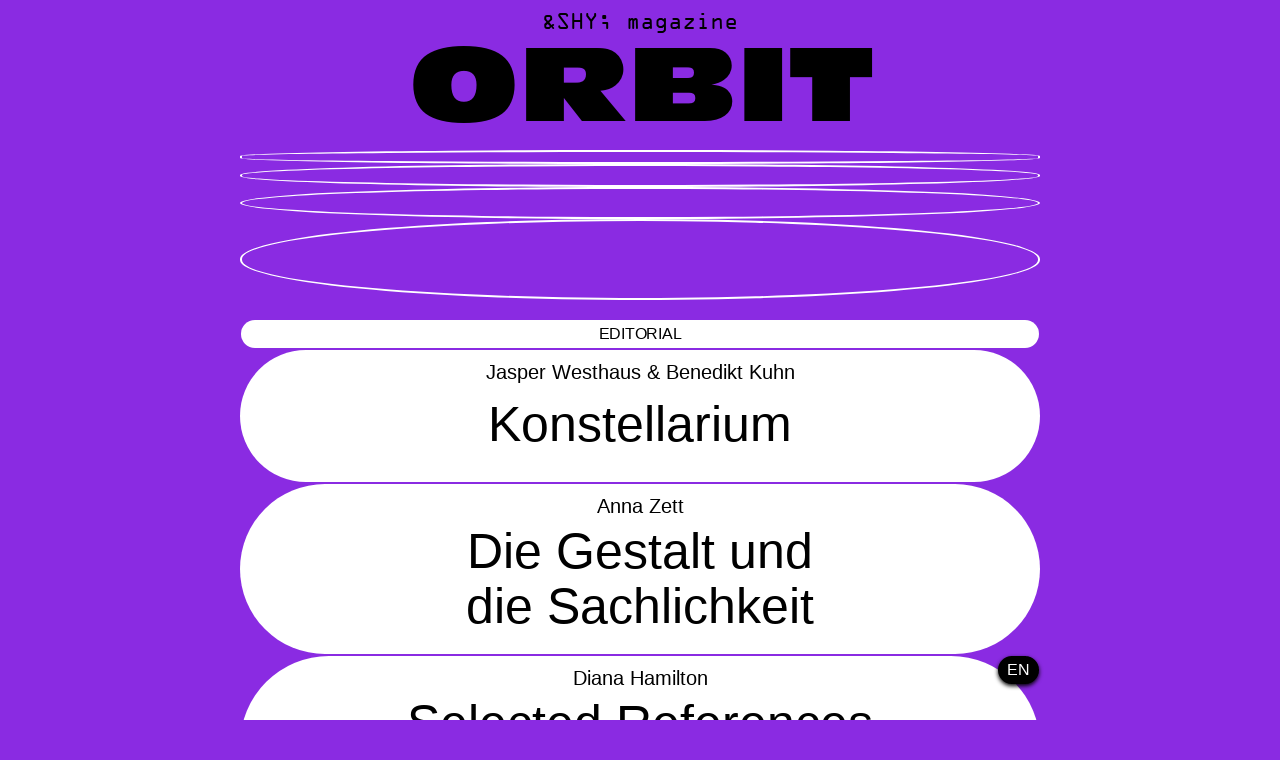

--- FILE ---
content_type: text/html
request_url: https://andshymagazine.com/orbit/
body_size: 3925
content:
<!DOCTYPE html>
<html lang="de">
<head>

  <meta name="description" content="&amp;SHY; is an online literature magazine ex­ploring digital reading experiences.">
  <meta name="keywords" content="andshymagazine, digital, literature, magazine, orbit, jasper westhaus, benedikt kuhn, sophia eisenhut, anna zett, diana hamilton, joshua groß" />
  
  <!-- <meta charset="UTF-8" name="viewport" content="width=device-width, initial-scale=1.0, maximum-scale=1.0, user-scalable=0"> -->
  <meta charset="UTF-8" />
  <meta name="viewport" content="width=device-width,initial-scale=1" />

  <!-- FAVICONS -->
  <link rel="apple-touch-icon" sizes="180x180" href="../imgs/favicon/orbit/apple-touch-icon.png">
  <link rel="icon" type="image/png" sizes="32x32" href="../imgs/favicon/orbit/favicon-32x32.png">
  <link rel="icon" type="image/png" sizes="16x16" href="../imgs/favicon/orbit/favicon-16x16.png">
  <link rel="manifest" href="../imgs/favicon/orbit/site.webmanifest">
  <link rel="mask-icon" href="../imgs/favicon/orbit/safari-pinned-tab.svg" color="#8a2be2">
  <meta name="msapplication-TileColor" content="#8a2be2">
  <meta name="theme-color" content="#ffffff">

  <!-- TWITTER & FB THUMBNAILS -->
  <meta property="og:title" content="Orbit">
  <meta property="og:description" content="&amp;SHY; | Digital Literature Magazine">
  <meta property="og:image" content="https://www.andshymagazine.com/imgs/startpage/orbit_thumbnail2.jpg">
  <meta property="og:url" content="https://www.andshymagazine.com/orbit">

  <meta name="twitter:card" content="summary_large_image">

  <title>&amp;SHY; | Orbit </title>

  <link rel="stylesheet" href="../css/contributors.css">
  <link rel="stylesheet" href="../css/newsletterSignup.css">

  <!-- TYPEKIT -->
  <link rel="preload" href="https://use.typekit.net/zav2xea.css" as="style" onload="this.onload=null;this.rel='stylesheet'">
  <noscript><link rel="stylesheet" href="https://use.typekit.net/zav2xea.css"></noscript>

  <!-- CSS -->
  <link rel="stylesheet" href="../css/orbit.css">

</head>
<body>
    <div class="main"> 
        <!-- TITLE -->
        <div class="bubble" id="title">
          <div class="author_name ocr-a">
            <a href="https://www.andshymagazine.com">
              &amp;SHY; magazine
            </a>
          </div>
          <div class="text_title antique-olive-nord noselect">
            ORBIT
          </div>
          <div id="title_overlay">
            <div></div>
            <div></div>
            <div></div>
            <div></div>
          </div>
        </div>
        <!-- EDITORIAL -->
        <div class="contributors">
          <div id="orbitabout"></div>
          <script src="../js/orbitabout.js"></script>
        </div>
        <!-- TEXTS -->
        <a href="https://www.andshymagazine.com/orbit/westhauskuhn">
          <div class="bubble" id="JB">
            <!-- <div class="notification" id="black_notification"></div> -->
              <div class="author_name">Jasper Westhaus <br>& Benedikt Kuhn</div>
              <div class="text_title">Konstellarium</div>
          </div>
        </a>
        <a href="https://www.andshymagazine.com/orbit/annazett">
          <div class="bubble" id="AZ">
            <!-- <div class="notification" id="black_notification"></div> -->
            <div class="author_name">Anna Zett</div>
            <div class="text_title">Die Gestalt und<br>die Sachlichkeit</div>
          </div>
        </a>
        <a href="https://www.andshymagazine.com/orbit/dianahamilton">
          <div class="bubble" id="DH">
            <div class="notification" id="black_notification">EN</div>
            <div class="author_name">Diana Hamilton</div>
            <div class="text_title">Selected References <br>to “Friendship”
              <div class="subtitle ocr-a">in the <i>Standard Edition of the Complete Psychological Works of Sigmund Freud</i></div>
            </div>
          </div>
        </a>
        <a href="https://www.andshymagazine.com/orbit/sophiaeisenhut">
          <div class="bubble" id="SE">
            <!-- <div class="notification" id="black_notification"></div> -->
              <div class="author_name">Sophia Eisenhut</div>
              <div class="text_title">Spam in<br>Alium</div>
          </div>
        </a>
        <a href="https://www.andshymagazine.com/orbit/joshuagross">
          <div class="bubble" id="JG">
            <!-- <div class="notification" id="black_notification"></div> -->
            <div class="author_name">Joshua Groß</div>
            <div class="text_title">Anamorphose der<br>Zeitlichkeit</div>
          </div>
        </a>
      
      <a id="contributors">  
        <div class="contributors">
          <div id="authors" style="border: 1px solid #8a2be2"></div>
          <script src="../js/orbitauthors.js"></script>
        </div>
      </a>

      <!-- FÖRDERUNG -->
      <div>
        <div class="notification collab_bubble">
          <a href="https://www.deutscher-literaturfonds.de/" target="_blank">
            &amp;SHY; wird gefördert von 
            <br>
            <i>
              &amp;SHY; is funded by 
            </i>
          </a>
          <div class="dlfLogo_container">
            <a href="https://www.deutscher-literaturfonds.de/" target="_blank">
              <div id="dlfLogo"></div>
            </a>
          </div>
        </div>
      </div>
    </div>

    <div id="footer">
        <a href="https://www.andshymagazine.com"><div class="notification" id="back_notification">BACK TO &amp;SHY;</div></a>
        <div class="stats">

        <!-- NEWSLETTER SIGNUP -->
        <div id="mc_embed_signup" class="wetbias">
          <form action="https://andshymagazine.us2.list-manage.com/subscribe/post?u=b66bb4fa0743c98415b346bce&amp;id=3a589ec3dc" method="post" id="mc-embedded-subscribe-form" name="mc-embedded-subscribe-form" class="validate" target="_blank" novalidate>
              <input type="email" value="" placeholder="Your Email" name="EMAIL" class="required email" id="mce-EMAIL" onclick="document.getElementById('mc_embed_signup').classList.add('clicked')">
              <div id="mce-responses" class="clear" style="display:none">
                  <div class="response" id="mce-error-response" style="display:none"></div>
                  <div class="response" id="mce-success-response" style="display:none"></div>
              </div>    
              <!-- real people should not fill this in and expect good things - do not remove this or risk form bot signups-->
              <div style="position: absolute; left: -5000px;" aria-hidden="true"><input type="text" name="b_b66bb4fa0743c98415b346bce_3a589ec3dc" tabindex="-1" value=""></div>
              <div id="submit" class="clear">
                  <button type="submit" name="subscribe" id="mc-embedded-subscribe" class="button">
                      <div>Jetzt abonnieren</div>
                      <div class="en">Subscribe now</div>
                  </button>
              </div>
              <a href="http://eepurl.com/hhQUrX" target="_blank" class="newsletter_info-icon">
                  i
              </a>
          </form>
        </div>
        <!--End NEWSLETTER SIGNUP -->

          <a href="mailto:info@andshymagazine.com?Subject=Hello"><div id="mail_button" class="new_line notification onefourth_bubble">@</div></a>
          <a href="https://www.instagram.com/andshymagazine/" target="_blank"><div class="notification onefourth_bubble">IG</div></a>
          <a href="https://www.facebook.com/andshymagazine/" target="_blank"><div class="notification onefourth_bubble">FB</div></a>
          <a href="https://www.twitter.com/andshymagazine/" target="_blank"><div class="notification onefourth_bubble">TWITTER</div></a>
        </div>
        <br>
        
        <div class="footer_container">
            <div class="notification name_explanation hidden" id="name_explanation"> &amp;shy; is the HTML entity for a soft hyphen. <br> This means, when written in HTML code, the word is normally not displayed on screen, but a soft hyphen is added.
            The name is a reference to the difference of the author’s and the readers’s text in digital literature. What is written, designed and coded by the author / designer / programmer is different to what the reader reads and sees, as they create their own reading process.
            </div>
            <div class="notification impressum hidden" id="impressum">
              KONTAKT<br>
              <a href="mailto:info@andshymagazine.com">info@andshymagazine.com</a>
              <br><br>

              CREDITS<br>
              <div id="credits">
                Writers: Jasper Westhaus & Benedikt Kuhn, Diana Hamilton, Joshua Groß, Sophia Eisenhut, Anna Zett.<br>
                Editors: Sophia Rohwetter, Victor Kümel and Chris Möller. <br>
                Design & Development: <a href="http://www.katharinanejdl.com" target="_blank">Katharina Nejdl</a> <br>
                <br>
              </div>
              
              &amp;SHY; wird gefördert von dem <a href="https://www.deutscher-literaturfonds.de/">Deutschen Literaturfonds</a>.<br>
              <i>
                &amp;SHY; is funded by <a href="https://www.deutscher-literaturfonds.de/" target="_blank">Deutscher Literaturfonds</a>.<br>
              </i>
              <br><br>
              
              PRIVACY<br>
              Wir arbeiten derzeit an unserer Cookie-Einwilligungserklärung.
              <br>Wir tracken Log-Daten und nutzen Google Analytics.
              <br>
              <i>
                We are currently working on our cookie consent statement.
                <br>We track log data and use Google Analytics.  
              </i>
              <br><br>
              
              <div id="imprintText">
                IMPRESSUM<br>
                Angaben gemäß § 5 TMG
                / Vertreten durch:
                / Verantwortlich für den Inhalt nach § 55 Abs. 2 RStV:
                Katharina Nejdl /
                info@andshymagazine.com //
                Haftungsausschluss / Haftung für Links:
                Unser Angebot enthält Links zu externen Webseiten Dritter, auf deren Inhalte wir keinen Einfluss haben. Deshalb können wir für diese fremden Inhalte auch keine Gewähr übernehmen. Für die Inhalte der verlinkten Seiten ist stets der jeweilige Anbieter oder Betreiber der Seiten verantwortlich. Die verlinkten Seiten wurden zum Zeitpunkt der Verlinkung auf mögliche Rechtsverstöße überprüft. Rechtswidrige Inhalte waren zum Zeitpunkt der Verlinkung nicht erkennbar. Eine permanente inhaltliche Kontrolle der verlinkten Seiten ist jedoch ohne konkrete Anhaltspunkte einer Rechtsverletzung nicht zumutbar. Bei Bekanntwerden von Rechtsverletzungen werden wir derartige Links umgehend entfernen.
              </div>
            </div>
            <div class="footer" id="name_explanation_trigger">&amp;SHY; magazine</div>
            <div class="footer right" id="impressum_trigger">IMPRINT</div>
        </div>
    </div>

  <script>

      // fold / unfold impressum & name_explanation
        const name_explanation_trigger = document.getElementById('name_explanation_trigger');
        const name_explanation = document.getElementById('name_explanation');
        const impressum_trigger = document.getElementById('impressum_trigger');
        const impressum = document.getElementById('impressum');

        name_explanation_trigger.addEventListener('click', () =>{
            name_explanation.classList.toggle('hidden');
        });

        name_explanation.addEventListener('click', () =>{
            name_explanation.classList.toggle('hidden');
        });
        
        impressum_trigger.addEventListener('click', () =>{
            impressum.classList.toggle('hidden');
        });

        impressum.addEventListener('click', () =>{
            impressum.classList.toggle('hidden');
        });

        // hide borders of contributor bubbles
        document.getElementById('authors').style.border = "none";
        document.getElementById('authors').style.marginTop = "2px";
        document.getElementById('authors').style.marginBottom = "2px";
        document.getElementById('orbitabout').style.border = "none";
        document.getElementById('orbitabout').style.marginTop = "2px";
        document.getElementById('orbitabout').style.marginBottom = "2px";

        // BIO LINKS
        // set contributor bubbles to open, if there is hash in URL
        const hiddenDivs = document.getElementsByClassName('contributorElement');
        if(window.location.hash) {

          for (let i = 0; i < hiddenDivs.length; i++){
            hiddenDivs[i].classList.add('show');
            hiddenDivs[i].classList.remove('hide');
          }
            // console.log(window.location.hash.substring(1));
            document.getElementById(window.location.hash.substring(1)).scrollIntoView();   //Even IE6 supports this

        } else {

          for (let i = 0; i < hiddenDivs.length; i++){
            hiddenDivs[i].classList.remove('show');
            hiddenDivs[i].classList.add('hide');
          }

        }

  </script>

  <!-- Global site tag (gtag.js) - Google Analytics -->
  <script async src="https://www.googletagmanager.com/gtag/js?id=UA-157156777-1"></script>
  <script>
    window.dataLayer = window.dataLayer || [];
    function gtag(){dataLayer.push(arguments);}
    gtag('js', new Date());

    gtag('config', 'UA-157156777-1');
  </script>

</body>
</html>


--- FILE ---
content_type: text/css;charset=utf-8
request_url: https://use.typekit.net/zav2xea.css
body_size: 563
content:
/*
 * The Typekit service used to deliver this font or fonts for use on websites
 * is provided by Adobe and is subject to these Terms of Use
 * http://www.adobe.com/products/eulas/tou_typekit. For font license
 * information, see the list below.
 *
 * antique-olive-nord:
 *   - http://typekit.com/eulas/000000000000000077359e7e
 *   - http://typekit.com/eulas/000000000000000077359e84
 * ocr-a-std:
 *   - http://typekit.com/eulas/000000000000000000012e5c
 *
 * © 2009-2026 Adobe Systems Incorporated. All Rights Reserved.
 */
/*{"last_published":"2022-11-16 10:02:49 UTC"}*/

@import url("https://p.typekit.net/p.css?s=1&k=zav2xea&ht=tk&f=13375.13167.13168&a=13358617&app=typekit&e=css");

@font-face {
font-family:"ocr-a-std";
src:url("https://use.typekit.net/af/3315df/000000000000000000012e5c/27/l?primer=4f4e925a4e425b8fe1403ae0547776e0bb28eb534dd6fa387d133ad7f1263fc4&fvd=n4&v=3") format("woff2"),url("https://use.typekit.net/af/3315df/000000000000000000012e5c/27/d?primer=4f4e925a4e425b8fe1403ae0547776e0bb28eb534dd6fa387d133ad7f1263fc4&fvd=n4&v=3") format("woff"),url("https://use.typekit.net/af/3315df/000000000000000000012e5c/27/a?primer=4f4e925a4e425b8fe1403ae0547776e0bb28eb534dd6fa387d133ad7f1263fc4&fvd=n4&v=3") format("opentype");
font-display:block;font-style:normal;font-weight:400;font-stretch:normal;
}

@font-face {
font-family:"antique-olive-nord";
src:url("https://use.typekit.net/af/5722e1/000000000000000077359e7e/30/l?primer=34645566c6d4d8e7116ebd63bd1259d4c9689c1a505c3639ef9e73069e3e4176&fvd=n4&v=3") format("woff2"),url("https://use.typekit.net/af/5722e1/000000000000000077359e7e/30/d?primer=34645566c6d4d8e7116ebd63bd1259d4c9689c1a505c3639ef9e73069e3e4176&fvd=n4&v=3") format("woff"),url("https://use.typekit.net/af/5722e1/000000000000000077359e7e/30/a?primer=34645566c6d4d8e7116ebd63bd1259d4c9689c1a505c3639ef9e73069e3e4176&fvd=n4&v=3") format("opentype");
font-display:block;font-style:normal;font-weight:400;font-stretch:normal;
}

@font-face {
font-family:"antique-olive-nord";
src:url("https://use.typekit.net/af/25d2b8/000000000000000077359e84/30/l?primer=34645566c6d4d8e7116ebd63bd1259d4c9689c1a505c3639ef9e73069e3e4176&fvd=i4&v=3") format("woff2"),url("https://use.typekit.net/af/25d2b8/000000000000000077359e84/30/d?primer=34645566c6d4d8e7116ebd63bd1259d4c9689c1a505c3639ef9e73069e3e4176&fvd=i4&v=3") format("woff"),url("https://use.typekit.net/af/25d2b8/000000000000000077359e84/30/a?primer=34645566c6d4d8e7116ebd63bd1259d4c9689c1a505c3639ef9e73069e3e4176&fvd=i4&v=3") format("opentype");
font-display:block;font-style:italic;font-weight:400;font-stretch:normal;
}

.tk-ocr-a-std { font-family: "ocr-a-std",monospace; }
.tk-antique-olive-nord { font-family: "antique-olive-nord",sans-serif; }


--- FILE ---
content_type: text/css
request_url: https://andshymagazine.com/css/contributors.css
body_size: 1011
content:
#newsletter,
#team,
#authors,
#translators,
#thetranslationissueabout,
#mistakingglassforskinabout,
#wetbiasabout,
#orbitabout {
  /* border: 1px solid black; */
  text-align: center;
  border-radius: 15px;
  font-family: Helvetica;
  font-size: 16px;
  letter-spacing: -0.24px;
  background-color: white;
  margin: 1px;
  -webkit-touch-callout: none; /* iOS Safari */
  -webkit-user-select: none; /* Safari */
  -khtml-user-select: none; /* Konqueror HTML */
  -moz-user-select: none; /* Old versions of Firefox */
  -ms-user-select: none; /* Internet Explorer/Edge */
  user-select: none; /* Non-prefixed version, currently*/
}
#newsletter {
  padding: 5px 9px 5px 9px;
}

::-moz-selection {
  /* Code for Firefox */
  background: grey;
}

::selection {
  background: grey;
}

#team > :last-child,
#authors > :last-child,
#translators > :last-child,
#thetranslationissueabout > :last-child,
#mistakingglassforskinabout > :last-child,
#wetbiasabout > :last-child,
#orbitabout > :last-child {
  border: none;
}

.teamMemberDescription,
.authorMemberDescription,
.translatorMemberDescription,
.aboutDescription {
  -webkit-touch-callout: text; /* iOS Safari */
  -webkit-user-select: text; /* Safari */
  -khtml-user-select: text; /* Konqueror HTML */
  -moz-user-select: text; /* Old versions of Firefox */
  -ms-user-select: text; /* Internet Explorer/Edge */
  user-select: text; /* Non-prefixed version, currently*/
}

.teamMemberDescriptionLinks,
.authorMemberDescriptionLinks,
.translatorMemberDescriptionLinks,
.aboutDescriptionLinks {
  margin: 13px 0 0 0;
}
.teamMemberDescriptionLink,
.authorMemberDescriptionLink,
.translatorMemberDescriptionLink,
.aboutDescriptionLink {
  text-decoration: underline;
  display: block;
}

.authorMemberDescriptionLink:hover {
  color: grey;
}

.teamMemberWrittenTexts,
.authorMemberWrittenTexts,
.translatorMemberWrittenTexts {
  margin: 18px 0 3px 0;
  display: flex;
}

.teamMemberWrittenText,
.authorMemberWrittenText,
.translatorMemberWrittenText {
  text-align: right;
  display: inline-block;
  box-sizing: border-box;
  color: white;
  text-align: center;
  border-radius: 15px;
  background-color: grey;
  margin: 0px 0px 2px 3px;
  padding: 3px 7px 2px 6px;
}
.teamMemberWrittenTextArrow,
.authorMemberWrittenTextArrow,
.translatorMemberWrittenTextArrow {
  margin-bottom: -2px;
  display: inline-block;
  margin-right: 3px;
  height: 15px;
  width: 20px;
  background-image: url('../imgs/startpage/arrow.svg');
  background-size: contain;
  background-repeat: no-repeat;
}
#authorMemberWrittenTextArrowBlack {
  background-image: url('../imgs/startpage/arrow-black.svg');
  margin-top: 1.5px;
}

.teamMemberWrittenTextTitle,
.authorMemberWrittenTextTitle,
.translatorMemberWrittenTextTitle {
  text-transform: uppercase;
  display: inline-block;
}
.authorMemberWrittenText {
  display: flex;
  overflow: hidden;
}
.authorMemberWrittenTextTitle {
  overflow: hidden;
  white-space: nowrap;
  text-overflow: ellipsis;
}

#newsletterTitle,
#teamTitle,
#authorsTitle,
#translatorsTitle,
#aboutTitle {
  position: relative;
  cursor: pointer;
  padding: 5px 9px 5px 9px;
  text-transform: uppercase;
}

#teamClosingX,
#authorsClosingX,
#translatorsClosingX,
#aboutClosingX {
  position: absolute;
  right: 10px;
  top: 5px;
}

.teamMember,
.authorMember,
.translatorMember,
.about {
  text-align: left;
  padding: 5px 9px 5px 9px;
  border-bottom: 1px solid black;
  max-width: 500px;
  margin: auto;
  cursor: default;
}
.teamMemberName,
.authorMemberName,
.translatorMemberName,
.aboutName {
  font-size: 28px;
  text-transform: uppercase;
  cursor: default;
}
.teamMemberTags,
.authorMemberTags,
.translatorMemberTags {
  text-transform: uppercase;
  padding: 5px 0 6px 0;
}
.teamMemberTag,
.authorMemberTag,
.translatorMemberTag {
  box-sizing: border-box;
  color: white;
  display: inline;
  text-align: center;
  border-radius: 15px;
  background-color: grey;
  padding: 3px 7px 2px 6px;
  margin-right: 3px;
}
/* TAG COLORS */
.thetranslationissue {
  background-color: #3bff7e;
}
.mistakingglassforskin {
  background-color: #ff7700;
}
.wetbias {
  background-color: #dcff4a;
  color: black;
}
.wetbiasAuthorColor {
  background-color: #dcff4a;
  /* background-color: lightgrey; */
  color: black;
}
.orbit {
  background-color: blueviolet;
}
.issue1 {
  background-color: #0000ff;
}
.hide {
  display: none;
}
.show {
  display: block;
}


--- FILE ---
content_type: text/css
request_url: https://andshymagazine.com/css/newsletterSignup.css
body_size: 924
content:

:root{
    --hightlightColorNewsletter: #0000FF;
    --colorNewsletterInfoIcon: #0000FF;
    --fontsizeNewsletter: 15px;
    --gapXSNewsletter: 2px;
    --gapSNewsletter: 5px;
    --gapMNewsletter: 10px;
    --borderRadiusNewsletter: 20px;
    --transitionSpeedNewsletter: 300ms;
    --boxShadowProperty1Newsletter: 0;
    --boxShadowProperty2Newsletter: 2px;
    --boxShadowProperty3Newsletter: 4px;
    --newsletterInfoIconPadding: 5px;
    --newsletterInfoIconWidthS: 20px;
    --newsletterInfoIconWidthM: 21px;
}

:root .translationissue{
    --borderColorNewsletter: #3BFF7E;
    --hightlightColorNewsletter: #3BFF7E;
    --colorNewsletterInfoIcon: #3BFF7E;
}
:root .issuezero{
    --borderColorNewsletter: #0000FF;
    --hightlightColorNewsletter: black;
    --colorNewsletterInfoIcon: black;
}
:root .mgfs{
    --borderColorNewsletter: #FF7700;
    --hightlightColorNewsletter: black;
    --colorNewsletterInfoIcon: black;
}
:root .wetbias{
    --borderColorNewsletter: black;
    --hightlightColorNewsletter: black;
    --colorNewsletterInfoIcon: black;
}
:root .prosanova{
    --borderColorNewsletter: #fe97c6;
    --hightlightColorNewsletter: black;
    --colorNewsletterInfoIcon: black;
}

/* GENERAL SIGNUP */
.stats{
    clear: both;
}

#mc_embed_signup, #mc_embed_signup button, #mc_embed_signup input, #mc_embed_signup a{
    font-size: var(--fontsizeNewsletter);
}

#mc_embed_signup {
    border-radius: var(--borderRadiusNewsletter);
    margin-left: var(--gapXSNewsletter);
    margin-right: var(--gapXSNewsletter);
    background-color: white;
    width: calc(100% - var(--gapXSNewsletter) - var(--gapXSNewsletter))
}

#mc_embed_signup.mgfs, #mc_embed_signup.wetbias {
    width: calc(100% - var(--gapXSNewsletter) - var(--gapSNewsletter))
}

#mc_embed_signup input{
    display: block;
}

#mc_embed_signup form{
    display: flex;
    margin-bottom: var(--gapXSNewsletter);
}

@media screen and (max-width: 600px) {
    #mc_embed_signup form{
        flex-wrap: wrap;
    }    
}

/* EMAIL INPUT */
#mce-EMAIL{
    flex: 1 0 auto;
    border-radius: var(--borderRadiusNewsletter);
    outline: none;
    border: 1px solid var(--borderColorNewsletter);
    padding: var(--gapSNewsletter) var(--gapMNewsletter);
    margin: var(--gapSNewsletter) var(--gapXSNewsletter) var(--gapSNewsletter) var(--gapSNewsletter);
    color: var(--borderColorNewsletter);
    text-align: center;
}

@media screen and (max-width: 600px) {
    #mce-EMAIL{
        margin: var(--gapSNewsletter) var(--gapSNewsletter)  var(--gapXSNewsletter) var(--gapSNewsletter);
        flex: 1 0 90%;
    }
}

#mce-EMAIL::placeholder{
    color: var(--borderColorNewsletter);
    opacity: 0.5;
    text-transform: uppercase;
    text-align: center;
}

/* SUBMIT */
#submit{
    flex: 0 1 calc(50% - ((var(--gapXSNewsletter) * 3) + (var(--gapSNewsletter) * 2)) - 39px);
    border-radius: var(--borderRadiusNewsletter);
    padding: var(--gapXSNewsletter);
    display: flex;
    flex-direction: column;
    margin: var(--gapSNewsletter) var(--gapXSNewsletter) var(--gapSNewsletter) var(--gapXSNewsletter);
    background-color: var(--hightlightColorNewsletter);
    color: white;
    /* box-shadow: var(--boxShadowProperty1Newsletter) var(--boxShadowProperty2Newsletter) var(--boxShadowProperty3Newsletter) var(--hightlightColorNewsletter); */
}

@media screen and (hover:hover) {
    #submit:hover{
        opacity: 0.75;
    }
}

@media screen and (max-width: 600px) {
    #submit{
        margin: var(--gapXSNewsletter) var(--gapXSNewsletter) var(--gapSNewsletter) var(--gapSNewsletter);
        flex: 1 0 auto;
    }
}


#submit button{
    color: inherit;
    text-transform: uppercase;
    cursor: pointer;
    border: none;
    background-color: inherit;
    border-radius: var(--borderRadiusNewsletter);
    width: 100%;
}

#submit button div{
    border: none;
    margin: 0;
    padding: 0;
}

#submit button .en{
    font-style: italic;
}

@media screen and (min-width: 800px) {
    #submit{
        flex: 0 0 calc(50% - ((var(--gapXSNewsletter) * 3) + (var(--gapSNewsletter) * 2)) - 29px);
    }
    #submit button{
        margin-top: auto;
        margin-bottom: auto;
    }
    #submit button div{
        display: inline;
    }
    #submit button div:first-of-type::after{
        content: ' / ';
    }
}

/* NEWSLETTER INFO-ICON */
.newsletter_info-icon{
    flex: 0 0 var(--newsletterInfoIconWidthS);
    padding: var(--newsletterInfoIconPadding);
    margin: var(--gapSNewsletter) var(--gapSNewsletter) var(--gapSNewsletter) var(--gapXSNewsletter);
    border-radius: var(--borderRadiusNewsletter);
    color: white;
    background-color: var(--colorNewsletterInfoIcon);
    text-align: center;
    /* box-shadow: var(--boxShadowProperty1Newsletter) var(--boxShadowProperty2Newsletter) var(--boxShadowProperty3Newsletter) var(--hightlightColorNewsletter); */

}

@media screen and (hover: hover) {
    .newsletter_info-icon:hover{
        opacity: 0.75;
    }
}

@media screen and (max-width: 800px) {
    .newsletter_info-icon{
        flex: 0 0 var(--newsletterInfoIconWidthM);
        padding: calc(var(--newsletterInfoIconPadding) + 5px);
    }
}

@media screen and (max-width: 600px) {
    .newsletter_info-icon{
        margin: var(--gapXSNewsletter) var(--gapSNewsletter) var(--gapSNewsletter) var(--gapXSNewsletter);
    }
}


--- FILE ---
content_type: text/css
request_url: https://andshymagazine.com/css/orbit.css
body_size: 2065
content:
/* VARIABLES */
:root {
  --issueColor: blueviolet;
}

/* FONTS */
.antique-olive-nord {
  font-family: antique-olive-nord, sans-serif;
  font-weight: 400;
  font-style: normal;
}

.antique-olive-nord-italic {
  font-family: antique-olive-nord, sans-serif;
  font-weight: 400;
  font-style: italic;
}

.ocr-a {
  font-family: ocr-a-std, monospace;
  font-weight: 400;
  font-style: normal;
}

/* STYLING */
html {
  max-width: 100vw;
  overflow-x: hidden;
  scroll-behavior: smooth;
  /* height: 100%; */
  /* NOSELECT */
  -webkit-touch-callout: none; /* iOS Safari */
  -webkit-user-select: none; /* Safari */
  -khtml-user-select: none; /* Konqueror HTML */
  -moz-user-select: none; /* Old versions of Firefox */
  -ms-user-select: none; /* Internet Explorer/Edge */
  user-select: none; /* Non-prefixed version, currently
                                    supported by Chrome, Edge, Opera and Firefox */
}

body {
  overflow-x: hidden;
  background-color: blueviolet;
  min-height: 100vh;
  height: 100%;
  margin: 0;
  padding-left: 2px;
  padding-right: 2px;
  position: relative;
  font-family: sans-serif;
  font-weight: lighter;
  font-size: 20px;
  display: flex;
  flex-direction: column;
  justify-content: space-between;
}

div {
  /* border: 1px solid black; */
}

.main {
  flex: 0 0 auto;
}

#footer {
  flex: 0 0 auto;
}

.bubble {
  /* display: flex;
    align-items: center; */
  background-color: white;
  width: 100%;
  max-width: 800px;
  margin-left: auto;
  margin-right: auto;
  min-height: 150px;
  text-align: center;
  margin-top: 2px;
  margin-bottom: 2px;
  box-sizing: border-box;
  border-radius: 100px;
  position: relative;
  background-repeat: no-repeat;
  background-size: contain;
  background-position: center calc(50%);
  box-sizing: border-box;
}

.text_title {
  font-size: 50px;
  line-height: 1.1;
  text-align: center;
  transition: color 0.3s ease-in-out;
  padding: 3px 20px 20px 20px;
}

.text_title:hover {
  color: var(--issueColor);
}

.author_name {
  padding: 12px 12px 5px 12px;
  font-size: 20px;
  line-height: 1;
  /* transform: translateX(-50%);
    position: absolute;
    left: 50%; */
  white-space: nowrap;
}

.author_name > a {
  transition: color 0.3s ease-in-out;
}

.dlfLogo_container {
  width: 200px;
  margin-left: auto;
  margin-right: auto;
}

#dlfLogo {
  margin: 7px 10px 35px 10px;
  width: 200px;
  height: 20px;
  margin-left: auto;
  margin-right: auto;
  background-image: url('../imgs/mistakingglassforskin/dlf.svg');
  background-size: contain;
  background-repeat: no-repeat;
}

.collab_bubble:hover #dlfLogo {
  background-image: url('../imgs/mistakingglassforskin/dlf-white.svg');
}

#wetbias #yellow_notification {
  margin: 5px;
}

/* TITLE */
#title {
  background-color: transparent;
  color: inherit;
}

#title .text_title {
  pointer-events: none;
  font-size: 20vw;
  line-height: 0.8;
  display: flex;
  justify-content: center;
  flex-direction: column;
}

@media screen and (min-width: 650px) {
  #title .text_title {
    font-size: 110px;
  }
}

#title .text_title:hover {
  color: inherit;
}
#title .author_name a:hover {
  color: white;
}

#title_overlay {
  /* position: absolute; */
  height: 150px;
  margin-bottom: 30px;
  display: flex;
  flex-direction: column;
  /* width: 100%;
  pointer-events: none;
  top: 40px;
  max-width: 550px;
  height: 60%;
  transform: translateX(-50%);
  left: 50%; */
}

@media screen and (max-width: 500px) {
}
#title_overlay {
  margin-bottom: 20px;
}

#title_overlay div {
  flex: 1 1 auto;
  border: 2px solid white;
  border-radius: 100%;
  transition: flex-grow 0.3s ease;
}

#title_overlay div:nth-child(1) {
  flex-grow: 1;
}
#title_overlay div:nth-child(2) {
  flex-grow: 2;
}
#title_overlay div:nth-child(3) {
  flex-grow: 3;
}
#title_overlay div:nth-child(4) {
  flex-grow: 8;
}

#title_overlay div:hover {
  flex-grow: 20;
}

/* SPECIFIC STYLING */
#JB {
  min-height: 0;
}

/* SUBTITLE */
.subtitle {
  font-size: 8px;
  margin: 5px 30px -5px 30px;
  /* border: 1px solid black; */
}

/* NOTIFICATIONS */
#black_notification,
#yellow_notification {
  position: absolute;
  top: 0;
  right: 0;
  background: #000000;
  box-shadow: 0 2px 4px 0 #000000;
  color: #ffffff;
  border: none !important;
}

#yellow_notification {
  background: var(--issueColor);
  box-shadow: 0 2px 4px 0 var(--issueColor);
  /* box-shadow: 0 2px 4px 0 #ffffff; */
  /* background: #000000;
    box-shadow: 0 2px 4px 0 #000000; */
}

#back_notification {
  background-color: black;
  color: white;
  transition: background-color 0.3s ease-in-out;
}

#back_notification:hover {
  background-color: #505050;
}

/* stats / footer css */

.notification {
  cursor: pointer;
  text-align: center;
  border-radius: 100px;
  font-family: Helvetica;
  font-size: 16px;
  letter-spacing: -0.24px;
  background-color: white;
  padding: 5px 9px 5px 9px;
  float: left;
  margin: 0px 1px 2px 1px;
}
.new_line {
  clear: both;
  float: left;
}
.onethird_bubble {
  min-width: 55px;
  width: calc(32.2vw);
  box-sizing: border-box;
}
.onefourth_bubble {
  min-width: 77px;
  width: calc((100% - 12px) / 4);
  /* width: calc((100vw - 12px) / 4); */
  box-sizing: border-box;
}
.collab_bubble {
  max-width: 300px;
  background-color: transparent;
  /* text-align: left; */
  margin-top: 30px;
  margin-left: auto;
  margin-right: auto;
  float: none;
  transition: color 0.3s ease-in-out;
  cursor: auto;
}
.collab_bubble:hover a {
  color: white !important;
}
.footer {
  float: left;
  color: black;
  cursor: pointer;
}

.footer_container {
  /* margin-bottom: 150px; */
}

.right {
  float: right;
}

.name_explanation {
  border-radius: 20px;
}

.impressum {
  border-radius: 20px;
}
#imprintText {
  font-size: 10px;
}

.impressum a {
  color: black;
  text-shadow: 0px 0px 3px rgba(0, 0, 0, 0.5);
  /* text-decoration: underline; */
}

.impressum a:hover {
  opacity: 0.5;
}

input {
  display: none;
}

.hidden {
  display: none;
}

/* color_selection */

.color_bubble {
  width: 10px;
  height: 18px;
}

#black_button {
  border: 1px solid black;
  background-color: #343434;
}

#green_button {
  border: 1px solid black;
  background-color: var(--issueColor);
}

.selected_color {
  box-shadow: inset 0px 2px 3px rgba(0, 0, 0, 0.5);
}

/* Link styling */
a {
  cursor: pointer;
  color: black;
  text-decoration: none;
}

/* .browser_note{
display: block;
text-align: center;
box-sizing: border-box;
width: 96.8vw;
} */

.contributors {
  width: 100%;
  max-width: 800px;
  margin-left: auto;
  margin-right: auto;
}

/* MEDIA QUERIES */
@media screen and (max-width: 650px) {
  .desktopBreak {
    display: none;
  }
  .bubble .text_title {
    font-size: 35px;
    box-sizing: border-box;
    font-size: 35px;
    padding: 3px 20px 15px 20px;
  }
}

@media (max-width: 374px) {
  .bubble {
    /* height: 200px; */
  }
  body {
    font-size: 5vw;
  }
}

@media screen and (min-width: 768px) {
  body {
    /* height: 100vh; */
    display: flex;
    flex-direction: column;
  }

  /* #hkwLogo{
  flex: 1 0 38px; 
} */
}

@media (hover: hover) and (pointer: fine) and (min-width: 768px) {
  body {
    /* height: 100vh; */
  }

  #footer {
    /* position: absolute; 
    bottom: 5px; */
  }
  /* 
.bubble{
  background-color: white;
  width: 100%;
  min-height: 150px;
  height: 15%;
  text-align: center;
  margin-top: 2px;
  margin-bottom: 2px;
  box-sizing: border-box;
  border-radius: 100px;

  background-image: url("");
  background-repeat:no-repeat;
  background-size: contain;
  background-position: center calc(50%);
} */
}

.hkwLogo_container {
  width: 200px;
  margin-left: auto;
  margin-right: auto;
  cursor: pointer;
}

#hkwLogo {
  margin: 5px 10px 20px 10px;
  width: 87px;
  height: 30px;
  margin-left: auto;
  margin-right: auto;
  background-image: url('../imgs/wetbias/hkwlogo.png');
  background-size: contain;
  background-repeat: no-repeat;
}

#credits {
  max-width: 301px;
  margin-left: auto;
  margin-right: auto;
}

#JB .text_title {
  padding: 10px 20px 30px 20px;
}

#JB br {
  display: none;
}
@media screen and (max-width: 600px) {
  #JB br {
    display: block;
  }
}


--- FILE ---
content_type: image/svg+xml
request_url: https://andshymagazine.com/imgs/mistakingglassforskin/dlf.svg
body_size: 5670
content:
<svg fill="black" version="1.1" baseProfile="tiny" id="logo" xmlns="http://www.w3.org/2000/svg" xmlns:xlink="http://www.w3.org/1999/xlink" x="0px" y="0px" width="949.6px" height="56.8px" viewBox="0 0 949.6 56.8" overflow="visible" xml:space="preserve" role="img" aria-label="Deutscher Literaturfonds"><g><path d="M544.4,42.2c-1.2,1.9-4.3,6.6-11.2,6.6c-6.8,0-10-4.5-10.7-9.8h28c0-0.6,0.1-1.7,0.1-2.3 c0-11.8-5.9-20.3-18.2-20.3c-10.7,0-18.9,7.9-18.9,19.8c0,12.5,7.7,20.6,19.1,20.6c11.2,0,16.4-7,18.1-9.7L544.4,42.2z M532.5,23.7 c5.2,0,8.8,3.4,9,8.4h-18.7C523,27.5,527.2,23.7,532.5,23.7z"></path><path d="M624.1,50.2c-2.2,0-2.5-0.8-2.5-3.2c0,0,0-17.7,0-19.1c0-8.5-6.5-11.3-15.3-11.3c-9.2,0-17,3.8-16.8,13.3 l8.6,0.6c-0.1-4.5,2.6-6.7,7.8-6.7c4.8,0,6.9,1.6,6.9,4.9v0.6c0,1.5-0.4,1.6-2.4,2l-8.5,1.5c-5,0.9-9,2.4-11.4,5.3 c-1.4,1.7-2.2,3.9-2.2,6.8c0,8.4,6.1,12.1,13.6,12.1c6.9,0,9.9-2.4,11.5-4.1h0.1c0.7,3,3.2,4,6.8,4c2.7,0,3.9-0.3,4.4-0.4v-6.1 H624.1z M612.8,42.1c0,5.3-3.5,7.8-8.5,7.8c-4.5,0-6.6-2.1-6.6-5.3c0-3.1,1.9-4.2,6.3-5.1l3.6-0.7c2.7-0.6,3.9-0.9,5.2-1.4V42.1z"></path><path d="M35.4,4.6c-5.6-3.9-11.1-3.9-20-3.9H0v55.1h15.1c10.3,0,16.6,0,22.5-5.7c5.1-4.9,8-12.7,8-22 C45.6,17.3,41.3,8.9,35.4,4.6z M30.4,43.6c-3.4,3.2-8.1,3.3-14.2,3.3H9.8V9.7h5.3c7.2,0,11.3,0.4,14.5,3.2 c3.7,3.2,5.7,8.7,5.7,15.5C35.3,35.2,32.9,40.9,30.4,43.6z"></path><path d="M85.1,42.2c-1.2,1.9-4.3,6.6-11.2,6.6c-6.8,0-10-4.5-10.7-9.8h28c0-0.6,0.1-1.7,0.1-2.3 c0-11.8-5.9-20.3-18.2-20.3c-10.7,0-18.9,7.9-18.9,19.8c0,12.5,7.7,20.6,19.1,20.6c11.2,0,16.4-7,18.1-9.7L85.1,42.2z M73.1,23.7 c5.2,0,8.8,3.4,9,8.4H63.4C63.7,27.5,67.9,23.7,73.1,23.7z"></path><path d="M797.1,16.3c-11.7,0-19.2,7.9-19.2,20.3c0,12.3,7.4,20.1,19.2,20.1s19.2-7.8,19.2-20.1 C816.3,24.3,808.8,16.3,797.1,16.3z M797.1,48.8c-5.9,0-10.1-4.6-10.1-12.3c0-7.7,4-12.3,10.1-12.3c6.1,0,10.1,4.5,10.1,12.3 C807.2,44.1,803,48.8,797.1,48.8z"></path><path d="M342.6,42.2c-1.2,1.9-4.3,6.6-11.2,6.6c-6.8,0-10-4.5-10.7-9.8h28c0-0.6,0.1-1.7,0.1-2.3 c0-11.8-5.9-20.3-18.2-20.3c-10.7,0-18.9,7.9-18.9,19.8c0,12.5,7.7,20.6,19.1,20.6c11.2,0,16.4-7,18.1-9.7L342.6,42.2z M330.6,23.7 c5.2,0,8.8,3.4,9,8.4h-18.7C321.2,27.5,325.4,23.7,330.6,23.7z"></path><path d="M898.4,0.7v20.7c-2.1-2.8-6.3-5.2-11.3-5.2c-10.4,0-17,8.4-17,20.4c0,11.6,6.8,20.1,17,20.1 c5.2,0,8.9-2,11.3-5v4h9.2V0.7H898.4z M889.1,48.7c-5.9,0-9.8-4.6-9.8-12.2c0-7.8,3.9-12.3,9.8-12.3c5.8,0,9.8,4.9,9.8,12.3 C898.8,43.9,894.9,48.7,889.1,48.7z"></path><path d="M135.1,55.8h-9.2v-4.9c-1.9,3.2-6,5.9-11.5,5.9c-3.9,0-7.2-1.2-9.4-3.7c-2.4-2.8-3.4-5.4-3.4-13.9V17.2h9.2 v20.5c0,2.8,0.1,5.4,1,7.5c0.9,2,2.7,3.4,5.9,3.4c5.7,0,8.2-4.5,8.2-10.7V17.2h9.2V55.8z"></path><path d="M171.1,24.4h-9v19.7c0,2.2,0.3,3.2,1,4c0.7,0.8,2.3,1.1,3.9,1.1s3.1-0.2,4-0.3v7.3 c-1.8,0.4-4.1,0.6-6.9,0.6c-3.7,0-7.6-0.7-9.7-3.3c-1.5-1.9-1.6-4-1.6-7.8V24.4h-8.2v-7.2h8.2V3.8l9.2-2v15.5h9V24.4z"></path><path d="M197.3,56.7c-9.2,0-15.4-4.5-17.8-7.9l6.2-5.5c2.2,2.9,5.9,5.8,11.8,5.8c4.6,0,7.3-1.6,7.3-4.4 c0-2.7-2.2-3.2-5.9-4l-5.7-1.2c-6.7-1.5-11.9-4.3-11.9-11.3c0-8.4,8.2-12,15.5-12c7.7,0,13.6,3.4,16.1,6.2l-5.3,5.8 c-2.7-2.6-6.4-4.4-10.8-4.4c-3.6,0-6.3,1.3-6.3,3.8c0,2.8,2.7,3.3,8.1,4.5l4.6,1.1c5.8,1.4,11.1,3.6,11.1,10.6 C214.1,52.5,206.1,56.7,197.3,56.7z"></path><path d="M241.3,48.7c5.2,0,7.8-3.1,9.2-6.6l7.4,4c-1.8,4.1-7,10.6-16.9,10.6c-11.1,0-18.9-7.1-18.9-20.1 c0-13,8.3-20.3,18.9-20.3c9,0,14.5,4.8,16.9,10.9l-7.7,4c-1.4-4.1-4.3-7-9-7c-6.1,0-10,4.5-10,12.2 C231.2,44.2,235.2,48.7,241.3,48.7z"></path><path d="M301.5,55.8h-9.2V36.2c0-2.9-0.1-5.4-0.6-7.4c-0.8-2.8-2.8-4.5-6.8-4.5c-5.7,0-8.5,4.5-8.5,10.7v20.7h-9.2 V0.7h9.2v21.5c1.8-3.4,6.1-5.9,11.9-5.9c4.4,0,8,1.3,10.6,4.8c1.8,2.5,2.6,5.4,2.6,12.9V55.8z"></path><path d="M383.1,25.7c-0.9-0.1-1.8-0.2-2.6-0.2c-4.9,0-7.7,1.8-9,5.3c-0.7,1.9-1,4.2-1,7.6v17.3h-9.2V17.2h9.2v5.7 c0.7-1.9,3.8-6.6,11.2-6.6c0.5,0,0.6,0,1.5,0.1V25.7z"></path><polygon points="451.7,55.8 418.3,55.8 418.3,0.7 428.1,0.7 428.1,46.8 451.7,46.8 	"></polygon><rect x="462.2" y="17.2" width="9.2" height="38.6"></rect><rect x="462.2" y="0.7" width="9.2" height="9.4"></rect><path d="M505.7,24.4h-9v19.7c0,2.2,0.3,3.2,1,4c0.7,0.8,2.3,1.1,3.9,1.1c1.6,0,3.1-0.2,4-0.3v7.3 c-1.8,0.4-4.1,0.6-6.9,0.6c-3.7,0-7.6-0.7-9.7-3.3c-1.5-1.9-1.6-4-1.6-7.8V24.4h-8.2v-7.2h8.2V3.8l9.2-2v15.5h9V24.4z"></path><path d="M581.7,25.7c-0.9-0.1-1.8-0.2-2.6-0.2c-4.9,0-7.7,1.8-9,5.3c-0.7,1.9-1.1,4.2-1.1,7.6v17.3h-9.2V17.2h9.2 v5.7c0.7-1.9,3.8-6.6,11.2-6.6c0.5,0,0.6,0,1.5,0.1V25.7z"></path><path d="M657.6,24.4h-9v19.7c0,2.2,0.3,3.2,1,4c0.7,0.8,2.3,1.1,3.9,1.1c1.6,0,3.1-0.2,4-0.3v7.3 c-1.8,0.4-4.1,0.6-6.9,0.6c-3.7,0-7.6-0.7-9.7-3.3c-1.5-1.9-1.6-4-1.6-7.8V24.4h-8.2v-7.2h8.2V3.8l9.2-2v15.5h9V24.4z"></path><path d="M701.2,55.8H692v-4.9c-1.9,3.2-6,5.9-11.5,5.9c-3.9,0-7.2-1.2-9.4-3.7c-2.4-2.8-3.4-5.4-3.4-13.9V17.2h9.2 v20.5c0,2.8,0.1,5.4,1,7.5c0.9,2,2.7,3.4,5.9,3.4c5.7,0,8.2-4.5,8.2-10.7V17.2h9.2V55.8z"></path><path d="M737.3,25.7c-0.9-0.1-1.8-0.2-2.6-0.2c-4.9,0-7.7,1.8-9,5.3c-0.7,1.9-1.1,4.2-1.1,7.6v17.3h-9.2V17.2h9.2 v5.7c0.7-1.9,3.8-6.6,11.2-6.6c0.5,0,0.6,0,1.5,0.1V25.7z"></path><path d="M772,8c-1-0.1-1.8-0.2-3.3-0.2c-2.7,0-4.2,0.3-5.1,1.5c-0.6,0.8-0.8,2-0.8,4.1v3.8h9.2v7.2h-9.2v31.3h-9.2 V24.4h-6.8v-7.2h6.8v-4.5c0-3.4,0.4-5.4,1.1-7.2c1.6-3.7,5.2-5.3,11.2-5.3c2.7,0,4.7,0.2,6.1,0.4V8z"></path><path d="M861.2,55.8H852V36.2c0-2.9-0.1-5.4-0.6-7.4c-0.8-2.8-2.8-4.5-6.8-4.5c-5.7,0-8.5,4.5-8.5,10.7v20.7h-9.2 V17.2h9.2v4.9c1.8-3.4,6.1-5.9,11.9-5.9c4.4,0,8,1.3,10.6,4.8c1.8,2.5,2.6,5.4,2.6,12.9V55.8z"></path><path d="M932.8,56.7c-9.2,0-15.4-4.5-17.8-7.9l6.2-5.5c2.2,2.9,5.9,5.8,11.8,5.8c4.6,0,7.3-1.6,7.3-4.4 c0-2.7-2.2-3.2-5.9-4l-5.7-1.2c-6.7-1.5-11.9-4.3-11.9-11.3c0-8.4,8.2-12,15.5-12c7.7,0,13.6,3.4,16.1,6.2l-5.3,5.8 c-2.7-2.6-6.4-4.4-10.8-4.4c-3.6,0-6.3,1.3-6.3,3.8c0,2.8,2.7,3.3,8.1,4.5l4.6,1.1c5.8,1.4,11.1,3.6,11.1,10.6 C949.6,52.5,941.6,56.7,932.8,56.7z"></path></g></svg>

--- FILE ---
content_type: text/javascript
request_url: https://andshymagazine.com/js/orbitauthors.js
body_size: 2325
content:
// issues: ["all", "issue1", "prosanova", "thetranslationissue", "mistakingglassforskin", "wetbias", "orbit"]
// colors: ["grey", "issue1", "prosanova", "thetranslationissue", "mistakingglassforskin", "wetbias", "orbit"]

const authors = {
  0: {
    name: 'Sophia Eisenhut',
    nameLink: 'sophiaeisenhut',
    tags: [],
    // tags: [{
    //         tagname: "author",
    //         color: "orbitAuthorColor"
    //     }],
    description:
      'Sophia Eisenhut ist Künstlerin und Autorin von Theorie und Prosa. 2021 erschien ihr Band <i>EXERCITIA S. Catarinae de Manresa: Anorexie und Gottesstaatlichkeit</i> im Merve Verlag.',
    descriptionLinks: [],
    writtenTexts: [
      {
        title: 'SPAM IN ALIUM',
        linkSlug: '/orbit/sophiaeisenhut',
        color: 'orbit',
      },
    ],
  },
  1: {
    name: 'Joshua Groß',
    nameLink: 'joshuagross',
    tags: [],
    // tags: [{
    //     tagname: "author",
    //     color: "orbitAuthorColor"
    // }],
    description:
      'Joshua Groß, 1989 in Grünsberg geboren, studierte Politikwissenschaft, Ökonomie und Ethik der Textkulturen. Er wurde mehrfach ausgezeichnet, zuletzt mit dem Anna Seghers-Preis 2019, dem Hölderlin Förderpreis 2021, dem Literaturpreis der A und A Kulturstiftung 2021 sowie mit einem Aufenthaltsstipendium für das Deutsche Studienzentrum in Venedig 2023. Bei Matthes & Seitz Berlin erschienen <i>Flexen in Miami</i>, <i>Entkommen</i> und <i>Prana Extrem</i>.',
    descriptionLinks: [],
    writtenTexts: [
      {
        title: 'Anamorphose der Zeitlichkeit',
        linkSlug: '/orbit/joshuagross',
        color: 'orbit',
      },
    ],
  },
  2: {
    name: 'Diana Hamilton',
    nameLink: 'dianahamilton',
    tags: [],
    // tags: [{
    //     tagname: "author",
    //     color: "orbitAuthorColor"
    // }],
    description:
      'Diana Hamilton is the author of <i>God Was Right</i> and <i>The Awful Truth</i>.',
    descriptionLinks: ['https://dianahamilton.xyz/'],
    writtenTexts: [
      {
        title: 'Selected References to “Friendship” […]',
        linkSlug: '/orbit/dianahamilton',
        color: 'orbit',
      },
    ],
  },
  3: {
    name: 'Benedikt Kuhn',
    nameLink: 'benediktkuhn',
    tags: [],
    // tags: [{
    //     tagname: "author",
    //     color: "orbitAuthorColor"
    // }],
    description:
      'Benedikt Kuhn, geboren 1994 in Heidelberg, studierte Literarisches Schreiben und Philosophie in Leipzig; aktuell Studium der Kulturwissenschaften in Lüneburg. Texte sowie schriftbasierte Video- und Performancearbeiten u. a. für Lyrik Kabinett München, Haus für Poesie, Volksbühne Berlin, KV Leipzig und Texte zur Kunst. Derzeit gilt sein Hauptinteresse Theoriefiktion, sowie zeitgenössischen Formen der visuellen und experimentellen Poesie.',
    descriptionLinks: [],
    writtenTexts: [
      {
        title: 'Konstellarium',
        linkSlug: '/orbit/westhauskuhn',
        color: 'orbit',
      },
    ],
  },
  4: {
    name: 'Jasper Westhaus',
    nameLink: 'jasperwesthaus',
    tags: [],
    // tags: [{
    //     tagname: "author",
    //     color: "orbitAuthorColor"
    // }],
    description:
      'Jasper Westhaus schreibt und forscht in Amsterdam und veröffentlicht Essays und Gedichte auf Deutsch und Englisch. Studium des Literarischen Schreibens und der Medienkunst in Leipzig und Critical Studies in Amsterdam. Jasper recherchiert derzeit über die historische Formierung von Pubertäts- und Adoleszenzkonzepten, ihren Verschränkungen mit europäischer Literaturgeschichte und möglichen emanzipatorischen Auswegen aus den normativen Zwängen, die sie produzieren.',
    descriptionLinks: [],
    writtenTexts: [
      {
        title: 'Konstellarium',
        linkSlug: '/orbit/westhauskuhn',
        color: 'orbit',
      },
    ],
  },
  5: {
    name: 'Anna Zett',
    nameLink: 'annazett',
    tags: [],
    // tags: [{
    //     tagname: "author",
    //     color: "orbitAuthorColor"
    // }],
    description:
      'Anna Zett ist Künstlerin und Autorin. Zentrum ihrer transdisziplinären Praxis ist das Medium Stimme als ein Organ, das Individuum und Gruppe, sowie Sprache und Körper miteinander verbindet. Spielerische Regel- und Symbolsysteme wie ihre modernistische Tarotadaoption dienen Anna Zett als Grundlage für dialogische Improvisationen, die sie als teilnehmende Gastgeberin, Beobachterin und Performerin gestaltet. Zu ihren Veröffentlichungen zählen neben mehreren Filmen und Videos die literarische Textsammlung <i>Artificial Gut Feeling</i> (Divided Publishing, 2019) und zwei experimentelle Hörspiele (BR 2017, Dlf 2015).',
    descriptionLinks: ['https://annazett.net'],
    writtenTexts: [
      {
        title: 'Die Gestalt und die Sachlichkeit',
        linkSlug: '/orbit/annazett',
        color: 'orbit',
      },
    ],
  },
};

// authors title
addElement('authors', 'div', 'authorsTitle', '', 'Authors');
addElement(
  'authorsTitle',
  'div',
  'authorsClosingX',
  'hide contributorElement',
  '×'
);

for (let i = 0; i < Object.keys(authors).length; i++) {
  // authorMember div
  addElement(
    'authors',
    'div',
    'authorMember' + i,
    'authorMember hide contributorElement',
    ''
  );

  // authorMember name
  addElement(
    'authorMember' + i,
    'a',
    authors[i].nameLink,
    'authorMemberName',
    authors[i].name
  );

  // authorMember tags div
  addElement(
    'authorMember' + i,
    'div',
    'authorMember' + i + 'tags',
    'authorMemberTags',
    ''
  );
  // authorMember tags
  for (let j = 0; j < authors[i].tags.length; j++) {
    addElement(
      'authorMember' + i + 'tags',
      'div',
      '',
      'authorMemberTag ' + authors[i].tags[j].color,
      authors[i].tags[j].tagname
    );
  }

  // authorMember description
  addElement(
    'authorMember' + i,
    'div',
    '',
    'authorMemberDescription',
    authors[i].description
  );

  // authorMember descriptionLinks div
  addElement(
    'authorMember' + i,
    'div',
    'authorMember' + i + 'DescriptionLinks',
    'authorMemberDescriptionLinks',
    ''
  );
  // authorMember descriptionLinks
  for (let k = 0; k < authors[i].descriptionLinks.length; k++) {
    addElement(
      'authorMember' + i + 'DescriptionLinks',
      'a',
      'authorMember' + i + 'DescriptionLink' + k,
      'authorMemberDescriptionLink',
      authors[i].descriptionLinks[k],
      '_blank'
    );
    document.getElementById('authorMember' + i + 'DescriptionLink' + k).href =
      authors[i].descriptionLinks[k];
  }

  // authorMember writtenTexts div
  addElement(
    'authorMember' + i,
    'div',
    'authorMember' + i + 'WrittenTexts',
    'authorMemberWrittenTexts',
    ''
  );
  // authorMember writtenTexts
  for (let l = 0; l < authors[i].writtenTexts.length; l++) {
    addElement(
      'authorMember' + i + 'WrittenTexts',
      'a',
      'authorMember' + i + 'WrittenTexts' + l,
      'authorMemberWrittenText ' + authors[i].writtenTexts[l].color,
      ''
    );
    addElement(
      'authorMember' + i + 'WrittenTexts' + l,
      'div',
      'authorMemberWrittenTextArrowBlack',
      'authorMemberWrittenTextArrow',
      ''
    );
    addElement(
      'authorMember' + i + 'WrittenTexts' + l,
      'div',
      '',
      'authorMemberWrittenTextTitle',
      authors[i].writtenTexts[l].title
    );
    document.getElementById('authorMember' + i + 'WrittenTexts' + l).href =
      authors[i].writtenTexts[l].linkSlug;
  }
}

document.getElementById('authorsTitle').addEventListener('click', function () {
  const authorMembers = document.getElementsByClassName('authorMember');
  document.getElementById('authorsClosingX').classList.remove('show');
  document.getElementById('authorsClosingX').classList.toggle('hide');

  for (let i = 0; i < authorMembers.length; i++) {
    authorMembers[i].classList.remove('show');
    authorMembers[i].classList.toggle('hide');
  }
});

function addElement(
  parentId,
  elementTag,
  elementId,
  elementClass,
  html,
  target
) {
  // Adds an element to the document
  var p = document.getElementById(parentId);
  var newElement = document.createElement(elementTag);
  newElement.setAttribute('id', elementId);
  newElement.setAttribute('class', elementClass);
  if (target) {
    newElement.setAttribute('target', target);
  }
  newElement.innerHTML = html;
  p.appendChild(newElement);
}


--- FILE ---
content_type: text/javascript
request_url: https://andshymagazine.com/js/orbitabout.js
body_size: 2562
content:
// issues: ["all", "issue1", "prosanova", "thetranslationissue"]
// colors: ["grey", "issue1", "prosanova", "thetranslationissue"]

const about = {
  0: {
    name: 'Editorial (DE)',
    nameLink: 'editorialde',
    description: `
    <p>
      <i>
        Auf der Suche nach der Sprache, die uns die Natur zurückbringt, finden wir die Sterne; kommt die Determination von oben, einfach so.
      </i>
    </p>
    <p>
      Orbit umkreist Konstellationen von hellen Himmelskörpern zueinander, verbindet Sterne und Fiktionen, verlinkt relative Positionen. Orbit schafft Ordnungssysteme. <i>Ordnung, altgriechisch Kosmos, beruhigt die Nerven.</i>
    </p>
    <p>
      Die fünf Texte dieser Ausgabe beziehen Stellung in Konstellationen. Sie verbinden Zeichen und markieren Punkte im Dazwischen, im Kleinen (Textkörper) und im Großen (Himmelskuppel). Sie spielen mit Neuanordnungen von Text, mit Bedeutungsüberlagerungen, mit sprachlichen Querverweisen. Sie konstellieren. 
      <br>
      Jasper Westhaus und Benedikt Kuhn haben ein digitales Planetarium entworfen, das der Bezeichnungsgeschichte der Sterne folgt und dabei in komplizierten Choreos um romantische Zeichen zirkuliert. Anna Zetts Text „Die Gestalt und die Sachlichkeit“ ist eine literarische Tarotlegung: In ihrem „Odradek“ erhalten die Karten neue Namen und Bedeutungen, um sich aus ihren normativen (Aus-)Legungen zu befreien. Die zwei Sonette von Diana Hamilton umkreisen Sigmund Freuds Verweise auf Freundschaft und Sublimierung und sind als Konstellation von Zitaten und Argumenten, als sich widersprechende Gegenschriften zu verstehen. Sophia Eisenhut führt in „Spam in Alium“ ein (Selbst-)gespräch, in dem die Senderin den Adressaten im Adressieren killt, das Schreiben sich zum Schweigen zwingt, nur um weiter zu schreiben, und die Schrift zum polyphonen Körper wächst. Mit der Umfrage „Anamorphose der Zeitlichkeit“ lädt Joshua Groß die Leser:innen zum Selbsttest ein – Kannst du dir selbst vertrauen?–, und überführt das pseudo-psychologische Verfahren in einen literarischen Text, der die eigenen Kategorienbildungen spielerisch vorführt.
    </p>
    <p>
      In der Konstellation dieser Texte eröffnet sich ein ganz großes Ganzes. Orbit. Dreidimensional tritt es aus dem Browserfenster hervor, wenn man leicht schielend einen Schritt zurücktritt. Ein großer Wagen, ein großer Wurf, ein neues Textbild. 
    </p>
    <p>
      <i>
        Es gibt zwölf Häuser und später vielleicht ein Treffen im achten. Es gibt eine Vorstellungsrunde, samt Charaktereigenschaften: Dein Aszendent (ASC) ist mir ein Anliegen, wenn wir auf dem Mond liegen.
      </i>
    </p>
    `,
    descriptionLinks: [],
  },
  1: {
    name: 'Editorial (EN)',
    nameLink: 'editorialen',
    description: `
    <p>
      <i>
        Auf der Suche nach der Sprache, die uns die Natur zurückbringt, finden wir die Sterne; kommt die Determination von oben, einfach so.
      </i>
    </p>
    <p>
      Orbit orbits the constellations of bright celestial bodies, links stars and fictions, connects relative positions. Orbit creates systems of order. Order, in ancient Greek cosmos, calms the nerves.
    </p>
    <p>
      The five texts of this issue take position in constellations. They connect signs and mark dots in the in-between, in microcosms (text body) and in large spheres (sky dome). They play with rearrangements of text, with overlaps of meaning, with linguistic cross-references. They constellate.
    <br>
      Jasper Westhaus and Benedikt Kuhn have designed a digital planetarium that follows the onomastics of stars, thereby circulating in complicated choreos around romantic signs. Anna Zett’s text “The Gestalt und die Sachlichkeit” is based on a tarot reading of her “Odradek,” in which classic tarot cards are given new names and meanings that allow for new card constellations and political readings. Two sonnets by Diana Hamilton orbit Sigmund Freud's references to friendship and sublimation and form contradictory rebuttals – a complex constellation of quotations and arguments. In “Spam in Alium,” Sophia Eisenhut performs a (self-)conversation in which the sender kills the addressee, writing forces itself to shut up only to continue writing, and grows into a polyphonic body. In the survey “Anamorphosis of Temporality,” Joshua Groß invites readers to a self-test – Can you trust yourself? – and transfers the pseudo-psychological method into a literary technique that playfully demonstrates its own category formations.
    </p>
    <p>
      In the constellation of these texts, a larger picture opens up. Orbit. If you take a step back and blink slightly, it pops out from your browser window three-dimensionally. Ursa major, a large continuum, a new text image.
    </p>
    <p>
      <i>
        Es gibt zwölf Häuser und später vielleicht ein Treffen im achten. Es gibt eine Vorstellungsrunde, samt Charaktereigenschaften: Dein Aszendent (ASC) ist mir ein Anliegen, wenn wir auf dem Mond liegen.
      </i>
    </p>`,
    descriptionLinks: [],
  },
};

// about title
addElement('orbitabout', 'div', 'aboutTitle', '', 'Editorial');
addElement(
  'aboutTitle',
  'div',
  'aboutClosingX',
  'hide contributorElement',
  '×'
);

for (let i = 0; i < Object.keys(about).length; i++) {
  // about div
  addElement(
    'orbitabout',
    'div',
    'about' + i,
    'about hide contributorElement',
    ''
  );

  // about name
  addElement('about' + i, 'a', about[i].nameLink, 'aboutName', about[i].name);

  // about text
  addElement('about' + i, 'div', '', 'aboutDescription', about[i].description);

  // about descriptionLinks div
  addElement(
    'about' + i,
    'div',
    'about' + i + 'DescriptionLinks',
    'aboutDescriptionLinks',
    ''
  );
  // about descriptionLinks
  for (let k = 0; k < about[i].descriptionLinks.length; k++) {
    addElement(
      'about' + i + 'DescriptionLinks',
      'a',
      'about' + i + 'DescriptionLink' + k,
      'aboutDescriptionLink',
      about[i].descriptionLinks[k]
    );
    document.getElementById('about' + i + 'DescriptionLink' + k).href =
      about[i].descriptionLinks[k];
  }
}

document.getElementById('aboutTitle').addEventListener('click', function () {
  const abouts = document.getElementsByClassName('about');
  document.getElementById('aboutClosingX').classList.remove('show');
  document.getElementById('aboutClosingX').classList.toggle('hide');

  for (let i = 0; i < abouts.length; i++) {
    abouts[i].classList.remove('show');
    abouts[i].classList.toggle('hide');
  }
});

function addElement(parentId, elementTag, elementId, elementClass, html) {
  // Adds an element to the document
  var p = document.getElementById(parentId);
  var newElement = document.createElement(elementTag);
  newElement.setAttribute('id', elementId);
  newElement.setAttribute('class', elementClass);
  newElement.innerHTML = html;
  p.appendChild(newElement);
}
